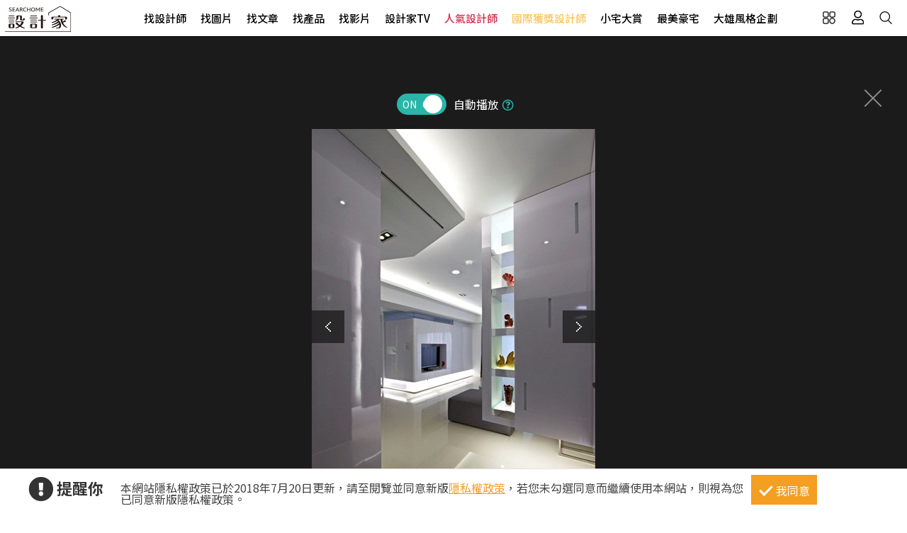

--- FILE ---
content_type: text/html; charset=utf-8
request_url: https://www.searchome.net/photo.aspx?id=147475
body_size: 14874
content:
<!DOCTYPE html><html lang=zh-TW><head><title>32坪老屋(16~30年)＿現代風玄關案例圖片＿瓦悅設計有限公司＿瓦悅_08之2－設計家 Searchome</title><meta charset=utf-8><meta http-equiv=content-language content=zh-tw><meta name=keywords content="瓦悅設計有限公司 32坪,老屋(16~30年),三房,現代風,玄關,系統櫃,櫥櫃,天花板,白色"><meta name=Description content=瓦悅_08之2是32坪老屋(16~30年)現代風玄關，本案屬於老屋改造的案例。由於原屋案的格局規劃不良，並且缺乏收納空間，因此屋主特別希望設計師能夠加強整體...><link rel=manifest href=/manifest.json><link rel=search type=application/opensearchdescription+xml href=/opensearch.xml title="設計家 Searchome"><meta property=og:type content=website><meta property=og:site_name content="設計家 Searchome"><meta property=fb:app_id content=115916068447767><meta property=fb:pages content=179832444277><meta name=copyright content="設計家 Searchome"><meta property=og:title content="32坪老屋(16~30年)＿現代風玄關案例圖片＿瓦悅設計有限公司＿瓦悅_08之2－設計家 Searchome"><meta property=og:description content=瓦悅_08之2是32坪老屋(16~30年)現代風玄關，本案屬於老屋改造的案例。由於原屋案的格局規劃不良，並且缺乏收納空間，因此屋主特別希望設計師能夠加強整體空間的收納機能；而在風格偏好上，屋主酷愛白色，並且鍾情於質感俐落清爽的現代風格家居，因此明亮的現代家居設計與充足實用的收納機能，成為本案改造的兩大重點。就收納機能而言，本案可以說是處處都有令人驚喜的精心安排，例如餐桌的設計隱藏於牆面之中，平常可以收起來作為擺放收藏品的展座，當有客人來訪需要大餐桌用餐時則可拉出使用，機能相當多元；又如玄關的隱藏式鞋櫃裡有著各種尺寸與不同功能的收納規劃，除了能夠擺放鞋子，也可以用來掛傘及收納外套，十分方便。而在整體風格營造上，設計師運用現代美學來營構整體簡約俐落的空間感，搭配明亮的燈光與材質，帶給空間嶄新的面貌。房屋格局：玄關、客廳、餐廳、廚房、書房、主臥、次臥、衛浴。主要建材：白色噴漆。裝修費用：200~299萬。><meta property=og:url content="https://www.searchome.net/photo.aspx?id=147475"><meta property=og:image content=https://searchome-aws.hmgcdn.com:443/article/doctype22/dsg26377/case19979/imgs20190819163524850.jpg><meta name=viewport content="width=device-width, initial-scale=1.0"><link rel=preload href=/css/webbasewithrwdcss26.min.css as=style onload="this.onload=null;this.rel='stylesheet'"><noscript><link rel=stylesheet href=/css/webbasewithrwdcss26.min.css></noscript><link rel=dns-prefetch href=https://fonts.googleapis.com><link rel=preconnect href=https://fonts.googleapis.com crossorigin><link rel=dns-prefetch href=https://fonts.gstatic.com><link rel=preconnect href=https://fonts.gstatic.com crossorigin><link rel=preload as=style href="https://fonts.googleapis.com/css2?family=Noto+Sans+TC:wght@400;500;600;700&amp;family=Noto+Serif+TC:wght@400;500;600;700&amp;display=swap"><link rel=stylesheet href="https://fonts.googleapis.com/css2?family=Noto+Sans+TC:wght@400;500;600;700&amp;family=Noto+Serif+TC:wght@400;500;600;700&amp;display=swap" media=print onload="this.onload=null;this.removeAttribute('media')"><noscript><link rel=stylesheet href=/css/font/google/notosanstc.css></noscript><link rel=preload as=style href=/css/font-awesome/font-awesome.min.css><link rel=stylesheet href=/css/font-awesome/font-awesome.min.css media=print onload="this.onload=null;this.removeAttribute('media')"><noscript><link rel=stylesheet href=/css/font-awesome/font-awesome.min.css></noscript><link href=https://www.googletagmanager.com rel=preconnect crossorigin><link href=/images/searchome2018.ico rel="shortcut icon"><link href=/images/searchome2018.ico rel=icon><link rel=apple-touch-icon href=/images/apple-touch-icon.png><link rel=apple-touch-icon-precomposed href=/images/apple-touch-icon-precomposed.png><meta name=msvalidate.01 content=B907D67DC9A18229CCA2BCAD6E458DE7><meta property=fb:pages content=179832444277><script>(function(w,d,s,l,i){w[l]=w[l]||[];w[l].push({'gtm.start':new Date().getTime(),event:'gtm.js'});var f=d.getElementsByTagName(s)[0],j=d.createElement(s),dl=l!='dataLayer'?'&l='+l:'';j.async=true;j.src='https://www.googletagmanager.com/gtm.js?id='+i+dl;f.parentNode.insertBefore(j,f);})(window,document,'script','dataLayer','GTM-KPQQJ6R');</script><link href="/css/designerintrocss_2022.min.css?t=20260106" rel=stylesheet><link href="/css/view_image_mode.css?t=20260106" rel=stylesheet><script src="/js/head.min.js?v=HiPCMQ7nmQSvfZPJnZlLZn74ON5rhlcYw5_rFAoeQhY" class=NomoveScript></script><link rel=canonical href="https://www.searchome.net/photo.aspx?id=147475"><style>.container #wrapper{width:100%}.SN_rtd{max-width:960px}.privacy{position:fixed;width:100%;bottom:0;z-index:102;display:block;background-color:#fff;height:58px;outline:1px solid #e4e4e4}.privacy p{font-family:"Noto Sans TC","Microsoft JhengHei","微軟正黑體",Verdana,Geneva,sans-serif;line-height:1;font-weight:300;letter-spacing:0}.privacy a{font-family:"Noto Sans TC","Microsoft JhengHei","微軟正黑體",Verdana,Geneva,sans-serif;font-weight:300;letter-spacing:0;text-decoration:none}.privacy span{font-family:"Noto Sans TC","Microsoft JhengHei","微軟正黑體",Verdana,Geneva,sans-serif;font-weight:300;letter-spacing:0;clear:unset;width:auto;display:inline;font-size:16px;color:#fff;margin-left:0;line-height:normal}.privacy_row:after{content:"";display:block;clear:both;height:0;visibility:hidden}.privacy_wrapper{margin:0 auto;max-width:1200px}.privacy_wrapper div{float:left;position:relative}.privacy01 p{color:#333;font-size:22px;font-weight:bold;display:inline-block;margin-right:0}.privacy01 i{font-size:35px;line-height:35px;margin-right:5px}.privacy_icon{vertical-align:text-top}.privacy01{width:10%;margin-top:10px}.privacy02{width:75%}.privacy03{width:15%}.privacy_a{text-decoration:underline!important;color:#f49e22}.privacy_a:hover{color:#555}.privacy02 p{color:#444;font-size:16px;margin:10px;margin-top:18px}.privacy_btn{background-color:#f49e22;color:#fff;padding:10px 10px 8px 35px;box-sizing:border-box;text-align:center;display:block;margin-top:8px;font-size:16px;border:0}.privacy_btn:hover{background-color:#555}.privacy_btn span{position:relative}.privacy_btn i{left:-40%;top:1px;width:7px;height:15px;border:solid #fff;border-width:0 3px 3px 0;transform:rotate(45deg);display:block;position:absolute}@media(max-width:1024px){.privacy_wrapper{max-width:100%}.privacy{height:auto}.privacy01,.privacy02,.privacy03{width:100%}.privacy01{text-align:center}.privacy03{display:block;margin:0 auto .5em auto}.privacy_btn{margin:inherit;width:200px}.privacy02 p{line-height:inherit;text-align:center;margin-top:10px}}@media(max-width:876px){.privacy_btn{width:160px}}</style></head><body id=body oncopy="return addLink()" itemscope itemtype=http://schema.org/WebSite class="IsWeb Is2021Layout Layout2024"><h1 class=seo>32坪老屋(16~30年)＿現代風玄關案例圖片＿瓦悅設計有限公司＿瓦悅_08之2</h1><div class="privacy_row privacy"><div class=privacy_wrapper><div class=privacy01><p><i class="fa fa-exclamation-circle privacy_icon"></i></p><p>提醒你</p></div><div class=privacy02><p>本網站隱私權政策已於2018年7月20日更新，請至閱覽並同意新版<a href=/privacy.aspx target=_blank class=privacy_a>隱私權政策</a>，若您未勾選同意而繼續使用本網站，則視為您已同意新版隱私權政策。</p></div><div class=privacy03><button href=javascript:void(0); onclick=AgreeGDPR() class=privacy_btn> <span><i></i>我同意</span> </button></div></div></div><div class="phone_layout menu_bar"><div class=logo itemscope itemtype=http://schema.org/Organization><a itemprop=name href="https://www.searchome.net/" title="設計家 Searchome – 室內設計社群平台">設計家 Searchome</a></div><div class="hamburger hamburger_close"><a class=nav-toggle href=javascript:void(0) onclick="CollapseMainMenu('OpenMenu');if($('.OpenMenu .search_bar').css('display')=='block'){InitSearchPanel()}"><span></span></a></div><nav><ul><li class=hoverdrop data-content=SubmenuNewforces><a href=/experts.aspx class=menu01 alt="找設計師 Designers">找設計師</a></li><li><a href=/library.aspx class=menu02 alt="找圖片 Library">找圖片</a></li><li class=hoverdrop data-content=SubmenuArticle><a href="/solution.aspx?page=1" class=menu03 alt="找文章 Solution">找文章</a></li><li class=hoverdropGHome><a href=/products.aspx alt="找產品 Products" class=menu05>找產品</a></li><li><a href=/videolist.aspx class=menu06 alt="找影片 Video">找影片</a></li><li class=hoverdrop data-content=SubmenuTV><a href="/tv/" alt=設計家TV>設計家TV</a></li><li><a href=/topdesigners.aspx class="color02 menu08" alt=人氣設計師>人氣設計師</a></li><li><a href=/winningdesigners.aspx class="color01 menu09" alt=國際獲獎設計師>國際獲獎設計師</a></li><li><a href=/smallhome class=menu10 alt=小宅大賞>小宅大賞</a></li><li><a href=/mansionhousetop class=menu11 alt=最美豪宅>最美豪宅</a></li><li><a href=/snuperdesign class=menu11 alt=大雄風格企劃>大雄風格企劃</a></li><li><div class=mobile_join><h2>登入 / 註冊</h2><a class=btn_member href=/account/login.aspx><p>會員登入</p><i class="fa fa-sign-in" aria-hidden=true></i> </a> <a class=btn_customer href=/account/newregist.aspx><p>網友 / 設計師註冊</p><i class="fa fa-pencil-alt" aria-hidden=true></i> </a><div class=btn_register_now><a href="/reaction.aspx?type=8" class=btn_register>如何在設計家刊登作品?</a></div></div></li></ul></nav><div class=bar_function><div class=outside_link data-content=friendly_link><button class=Cursor_Pointer></button></div><div class=joinlink><button title=會員 class=Cursor_Pointer onclick="CollapseMainMenu('OpenMenu_LoginPanel');return false"></button></div><div class=searchlink><button title=搜尋 class=Cursor_Pointer onclick="CollapseMainMenu('OpenMenu_SearchBar');if($('.OpenMenu_SearchBar .search_bar').css('display')=='block'){InitSearchPanel()}return false"></button></div></div></div><div class=join><div class=join_content_box><a href=javascript:void(0) onclick="CollapseMainMenu('OpenMenu_LoginPanel')" class=windows_close></a><h2>登入 / 註冊</h2><a class=btn_member href=/account/login.aspx><p>會員登入</p><i class="fa fa-sign-in" aria-hidden=true></i> </a> <a class=btn_customer href=/account/newregist.aspx><p>網友 / 設計師註冊</p><i class="fa fa-pencil-alt" aria-hidden=true></i> </a><div class=btn_register_now><a href="/reaction.aspx?type=8" class=btn_register>如何在設計家刊登作品?</a></div></div></div><div class=search_bar><div class=type_item_area><form class=search action=/Library method=post><input id=txtBarSearchKeyword name=txtBarSearchKeyword type=search class=SP_text onkeypress="return SP_Keypress(event)"> <button value=Search class=SP_Button onclick="return SP_btnSearch()" title=Search style=display:none>Search</button><div class=function><div class="select divSearchType" tabindex=1><input class=selectopt name=SearchType type=radio id=SearchPanel_opt0 value=0> <label for=SearchPanel_opt0 class=option>找文章</label> <input class=selectopt name=SearchType type=radio id=SearchPanel_opt1 value=1> <label for=SearchPanel_opt1 class=option>找設計師</label> <input class=selectopt name=SearchType type=radio id=SearchPanel_opt2 value=2 checked> <label for=SearchPanel_opt2 class=option>找圖庫</label> <input class=selectopt name=SearchType type=radio id=SearchPanel_opt3 value=3> <label for=SearchPanel_opt3 class=option>找影音</label> <input class=selectopt name=SearchType type=radio id=SearchPanel_opt6 value=6> <label for=SearchPanel_opt6 class=option>找居家用品</label></div><div class="close_button Cursor_Pointer" onclick="CollapseMainMenuMobile('OpenMenu_SearchBar','OpenMenu')"><div class=outer><div class=inner><label>close</label></div></div></div></div><input name=__RequestVerificationToken type=hidden value=CfDJ8Ga82I5CtwNAsqztzy0JDn8gCAn2Y1C0-zgy5Z4WFPOAp-dQgp6lBTM8CrnwfbVGu7l_E_p3ec-Cxp818ftM-p18SI37XKsPhlB8ZbknwtTI_mlgRjSpioGYiaWJjbwh0cdYE_wL5wt6y_1n-HUz1es></form></div><div class=hot_keyword><i>熱門關鍵字／</i></div></div><div id=friendly_link class="friendly_link ddm_outsidelink"><a href="https://www.mysearchome.cn/" target=_blank>簡體版</a> <a href="https://www.tintaward.com/" target=_blank>金邸獎</a> <a href="https://iecosyst.com/" target=_blank>i 室設圈</a></div><div id=SubmenuTV class=drop_down_menu><div class=spot_tv><div class=tv_menu_left><h3>播出時間／</h3><div><span>channel</span><h4>非凡 58 台</h4><p>首播╱每周六22：59　次播╱每周日09：59</p></div><div><span>channel</span><h4>非凡 89 台</h4><p>次播╱每周日19：00</p></div><div><span>channel</span><h4>台視 8 台</h4><p>首播╱每周六09：00　次播╱每周日06：30</p></div></div><div class=tv_menu_mid><div class=hito_media_one><span class=video_time>00:00:20</span><a class=hito_media_one_img href="https://www.searchome.net/video.aspx?id=71972"><img src=https://searchome-aws.hmgcdn.com/article/doctype14/doc71972/imgsys20250813163824868.jpg></a></div></div><div class=tv_menu_right><h3>設計家TV節目資訊／</h3></div></div></div><div id=SubmenuNewforces class="king_designer_dropdown_ad drop_down_menu"><div class=king_designer_dropdown_container><div class=space_kind_nav><ul><li id=li_Newforces78 data-dsgid=61283 data-dsgname="知域設計 X 一己空間制作" data-dsgimg=https://searchome-aws.hmgcdn.com/MemberPhoto/mbr61283.jpg data-docid=82270 data-docimg=https://searchome-aws.hmgcdn.com/article/doctype22/dsg61283/case82270/img_20250704150731071.jpg data-docsummary="知域設計 X 一己空間制作呈現混搭風居家氛圍，將此間25.3坪、三房、單層、新成屋(5年..." onmouseover="ChangeNewforcesSubMenu('0')"><a href="/newforces/index.aspx?idx=78">輕奢新古典<i class="fas fa-chevron-right" aria-hidden=true></i></a></li><li id=li_Newforces73 data-dsgid=53059 data-dsgname=樂沐制作空間設計 data-dsgimg=https://searchome-aws.hmgcdn.com/MemberPhoto/mbr53059_1672303698.jpg data-docid=78237 data-docimg=https://searchome-aws.hmgcdn.com/article/doctype22/dsg53059/case78237/img_20240617200959916.jpg data-docsummary=樂沐制作空間設計以乳膠漆、磁性漆／磁性黑板漆、海島型木地板、石英磚／拋光石英磚、... onmouseover="ChangeNewforcesSubMenu('1')"><a href="/newforces/index.aspx?idx=73">格局動線<i class="fas fa-chevron-right" aria-hidden=true></i></a></li><li id=li_Newforces74 data-dsgid=18502 data-dsgname=橙白室內裝修設計 data-dsgimg=https://searchome-aws.hmgcdn.com/MemberPhoto/mbr18502_1599790729.jpg data-docid=72376 data-docimg=https://searchome-aws.hmgcdn.com/article/doctype22/dsg18502/case72376/img_20230106182600684.jpg data-docsummary=來自橙白室內裝修設計的38坪現代風住宅案，屋主一家人共有2位大人、2位小孩，是一間單... onmouseover="ChangeNewforcesSubMenu('2')"><a href="/newforces/index.aspx?idx=74">收納整頓<i class="fas fa-chevron-right" aria-hidden=true></i></a></li><li id=li_Newforces76 data-dsgid=167957 data-dsgname=沐水空間設計 data-dsgimg=https://searchome-aws.hmgcdn.com/MemberPhoto/mbr167957_1635928598.jpg data-docid=82011 data-docimg=https://searchome-aws.hmgcdn.com/article/doctype22/dsg167957/case82011/img_20250611154339186.jpg data-docsummary=本案為沐水空間設計的168坪現代奢華風毛胚屋設計作品，格局為雙拼戶六房的居住空間。... onmouseover="ChangeNewforcesSubMenu('3')"><a href="/newforces/index.aspx?idx=76">透天設計<i class="fas fa-chevron-right" aria-hidden=true></i></a></li><li id=li_Newforces109 data-dsgid=61680 data-dsgname=瀚美室內設計 data-dsgimg=https://searchome-aws.hmgcdn.com/MemberPhoto/mbr61680_1645769113.png data-docid=72859 data-docimg=https://searchome-aws.hmgcdn.com/article/doctype22/dsg61680/case72859/img_20230220150020272.jpg data-docsummary=瀚美室內設計以磁磚、木地板、鐵件、系統櫃、木作、油漆、玻璃的搭配應用，呈現美式風... onmouseover="ChangeNewforcesSubMenu('4')"><a href="/newforces/index.aspx?idx=109">美式訂製宅<i class="fas fa-chevron-right" aria-hidden=true></i></a></li></ul></div><div class=topic_designer><img src=""><a href=#>&nbsp;</a></div><div class=topic_project><a href=#><div class=topic_project_img><img src=""></div><p>&nbsp;</p></a></div></div></div><div id=SubmenuArticle class=drop_down_menu><div class=drop_down_menu_box><div class=sub_menu_left><div class=table><div class=tr><div class=th>設計師撇步</div><div class=td><a href="/solution.aspx?type=4">私房秘技</a></div><div class=td><a href="/solution.aspx?type=20">設計深度報導</a></div><div class=td><a href="/solution.aspx?type=34">空間報導</a></div><div class=td><a href="/solution.aspx?type=40">電視專訪</a></div><div class=td><a href="/solution.aspx?type=38">居家漫畫</a></div><div class=td><a href="/solution.aspx?type=39">裝潢小跟班</a></div><div class=td><a href="/solution.aspx?type=42">綜合報導</a></div><div class=td><a href="/solution.aspx?type=43">得獎報導</a></div><div class=td><a href="/solution.aspx?type=36">雜誌專訪</a></div></div><div class=tr><div class=th>居家新聞</div><div class=td><a href="/solution.aspx?type=32">國際潮流</a></div><div class=td><a href="/solution.aspx?type=1">最新聞</a></div><div class=td><a href="/solution.aspx?type=3">特賣會</a></div><div class=td><a href="/solution.aspx?type=35">媒體中心</a></div><div class=td><a href="/solution.aspx?type=37">keyee有質生活</a></div><div class=td><a href="/solution.aspx?type=44">蛙家</a></div></div><div class=tr><div class=th>聰明購物</div><div class=td><a href="/solution.aspx?type=27">買家電</a></div><div class=td><a href="/solution.aspx?type=8">買家具</a></div><div class=td><a href="/solution.aspx?type=9">買廚衛</a></div><div class=td><a href="/solution.aspx?type=10">買建材</a></div><div class=td><a href="/solution.aspx?type=7">買好物</a></div></div><div class=tr><div class=th>生活達人</div><div class=td><a href="/solution.aspx?type=12">收納</a></div><div class=td><a href="/solution.aspx?type=11">清潔</a></div><div class=td><a href="/solution.aspx?type=28">風水</a></div><div class=td><a href="/solution.aspx?type=2">居家用品</a></div><div class=td><a href="/solution.aspx?type=29">美食</a></div><div class=td><a href="/solution.aspx?type=21">佈置</a></div><div class=td><a href="/solution.aspx?type=30">居家修繕</a></div><div class=td><a href="/solution.aspx?type=31">居家理財</a></div><div class=td><a href="/solution.aspx?type=33">風格人物</a></div></div></div></div><div class=sub_menu_right><div><a href="/article.aspx?id=84271"><div class=ad_photo><img src=https://searchome-aws.hmgcdn.com/article/doctype34/doc84271/imgsys20260116153405692_tb1200.jpg></div><h3>熱門文章／</h3><p>為懂生活的人而生，一座融合酒窖、音樂、VILLA 套房、頂級溫泉衛浴的夢想別墅，將退休生活提前實現</p></a></div></div></div></div><div class=products_sub><div class=products_sub_box><div><ul><li class=products_catalog><h3><a class=products_catalog_a href="/search.aspx?whr=家具類&amp;idx=6" onmouseover="ChangeGHomeSubMenu('a')">家具類</a></h3><div class="products_sub_menu divPart products_sub_menu_a"><div class=products_sub_menu_box><div class=products_sub_menu_left><div class=table><div class=tr><div class=th>椅‧凳</div><div class=td><a href="/search.aspx?whr=家具類&amp;idx=6" onmouseover="ChangeGHomeSubMenuRight('aa01')">單椅‧扶手椅</a></div><div class=td><a href="/search.aspx?whr=家具類&amp;idx=6" onmouseover="ChangeGHomeSubMenuRight('aa04')">凳</a></div><div class=td><a href="/search.aspx?whr=家具類&amp;idx=6" onmouseover="ChangeGHomeSubMenuRight('aa06')">搖椅</a></div></div><div class=tr><div class=th>桌</div><div class=td><a href="/search.aspx?whr=家具類&amp;idx=6" onmouseover="ChangeGHomeSubMenuRight('ab01')">餐桌</a></div><div class=td><a href="/search.aspx?whr=家具類&amp;idx=6" onmouseover="ChangeGHomeSubMenuRight('ab02')">書桌</a></div><div class=td><a href="/search.aspx?whr=家具類&amp;idx=6" onmouseover="ChangeGHomeSubMenuRight('ab03')">化妝台</a></div><div class=td><a href="/search.aspx?whr=家具類&amp;idx=6" onmouseover="ChangeGHomeSubMenuRight('ab04')">茶几‧邊桌</a></div></div><div class=tr><div class=th>沙發</div><div class=td><a href="/search.aspx?whr=家具類&amp;idx=6" onmouseover="ChangeGHomeSubMenuRight('ac01')">L型沙發</a></div><div class=td><a href="/search.aspx?whr=家具類&amp;idx=6" onmouseover="ChangeGHomeSubMenuRight('ac02')">雙人．三人沙發</a></div><div class=td><a href="/search.aspx?whr=家具類&amp;idx=6" onmouseover="ChangeGHomeSubMenuRight('ac03')">單人沙發</a></div><div class=td><a href="/search.aspx?whr=家具類&amp;idx=6" onmouseover="ChangeGHomeSubMenuRight('ac04')">組合沙發</a></div><div class=td><a href="/search.aspx?whr=家具類&amp;idx=6" onmouseover="ChangeGHomeSubMenuRight('ac05')">貴妃椅‧腳椅</a></div><div class=td><a href="/search.aspx?whr=家具類&amp;idx=6" onmouseover="ChangeGHomeSubMenuRight('ac06')">沙發床</a></div></div><div class=tr><div class=th>櫃</div><div class=td><a href="/search.aspx?whr=家具類&amp;idx=6" onmouseover="ChangeGHomeSubMenuRight('ad01')">玄關櫃</a></div><div class=td><a href="/search.aspx?whr=家具類&amp;idx=6" onmouseover="ChangeGHomeSubMenuRight('ad03')">衣櫃</a></div><div class=td><a href="/search.aspx?whr=家具類&amp;idx=6" onmouseover="ChangeGHomeSubMenuRight('ad04')">收納櫃</a></div><div class=td><a href="/search.aspx?whr=家具類&amp;idx=6" onmouseover="ChangeGHomeSubMenuRight('ad05')">電視櫃</a></div><div class=td><a href="/search.aspx?whr=家具類&amp;idx=6" onmouseover="ChangeGHomeSubMenuRight('ad06')">書櫃</a></div><div class=td><a href="/search.aspx?whr=家具類&amp;idx=6" onmouseover="ChangeGHomeSubMenuRight('ad07')">系統櫃</a></div><div class=td><a href="/search.aspx?whr=家具類&amp;idx=6" onmouseover="ChangeGHomeSubMenuRight('ad08')">餐櫃</a></div><div class=td><a href="/search.aspx?whr=家具類&amp;idx=6" onmouseover="ChangeGHomeSubMenuRight('ad09')">床頭櫃</a></div></div><div class=tr><div class=th>床具‧床墊</div><div class=td><a href="/search.aspx?whr=家具類&amp;idx=6" onmouseover="ChangeGHomeSubMenuRight('ae01')">單人床</a></div><div class=td><a href="/search.aspx?whr=家具類&amp;idx=6" onmouseover="ChangeGHomeSubMenuRight('ae02')">雙人床</a></div><div class=td><a href="/search.aspx?whr=家具類&amp;idx=6" onmouseover="ChangeGHomeSubMenuRight('ae03')">摺疊床</a></div><div class=td><a href="/search.aspx?whr=家具類&amp;idx=6" onmouseover="ChangeGHomeSubMenuRight('ae05')">床墊</a></div><div class=td><a href="/search.aspx?whr=家具類&amp;idx=6" onmouseover="ChangeGHomeSubMenuRight('ae07')">床架</a></div></div><div class=tr><div class=th>兒童家具</div><div class=td><a href="/search.aspx?whr=家具類&amp;idx=6" onmouseover="ChangeGHomeSubMenuRight('af03')">兒童櫃</a></div></div><div class=tr><div class=th>客製化家具</div><div class=td><a href="/search.aspx?whr=家具類&amp;idx=6" onmouseover="ChangeGHomeSubMenuRight('ah01')">客廳類家具</a></div><div class=td><a href="/search.aspx?whr=家具類&amp;idx=6" onmouseover="ChangeGHomeSubMenuRight('ah02')">臥室類家具</a></div><div class=td><a href="/search.aspx?whr=家具類&amp;idx=6" onmouseover="ChangeGHomeSubMenuRight('ah03')">書房類家具</a></div><div class=td><a href="/search.aspx?whr=家具類&amp;idx=6" onmouseover="ChangeGHomeSubMenuRight('ah04')">餐廳類家具</a></div><div class=td><a href="/search.aspx?whr=家具類&amp;idx=6" onmouseover="ChangeGHomeSubMenuRight('ah05')">其他類家具</a></div></div><div class=tr><div class=th>系統家具</div><div class=td><a href="/search.aspx?whr=家具類&amp;idx=6" onmouseover="ChangeGHomeSubMenuRight('ai01')">系統書櫃</a></div><div class=td><a href="/search.aspx?whr=家具類&amp;idx=6" onmouseover="ChangeGHomeSubMenuRight('ai02')">系統廚櫃</a></div><div class=td><a href="/search.aspx?whr=家具類&amp;idx=6" onmouseover="ChangeGHomeSubMenuRight('ai03')">系統收納(衣)櫃</a></div><div class=td><a href="/search.aspx?whr=家具類&amp;idx=6" onmouseover="ChangeGHomeSubMenuRight('ai04')">其他</a></div></div></div></div><div class="products_sub_menu_right products_sub_menu_right_a"></div></div><div class=arrowed><a href=javascript:SwapSubmenuProducts()><div class="arrow-down arrow"></div></a></div></div></li><li class=products_catalog><h3><a class=products_catalog_b href="/search.aspx?whr=家電類&amp;idx=6" onmouseover="ChangeGHomeSubMenu('b')">家電類</a></h3><div class="products_sub_menu divPart products_sub_menu_b"><div class=products_sub_menu_box><div class=products_sub_menu_left><div class=table><div class=tr><div class=th>大型家電</div><div class=td><a href="/search.aspx?whr=家電類&amp;idx=6" onmouseover="ChangeGHomeSubMenuRight('ba02')">電冰箱</a></div></div><div class=tr><div class=th>生活家電</div><div class=td><a href="/search.aspx?whr=家電類&amp;idx=6" onmouseover="ChangeGHomeSubMenuRight('bb01')">清潔家電</a></div><div class=td><a href="/search.aspx?whr=家電類&amp;idx=6" onmouseover="ChangeGHomeSubMenuRight('bb04')">按摩家電</a></div><div class=td><a href="/search.aspx?whr=家電類&amp;idx=6" onmouseover="ChangeGHomeSubMenuRight('bb05')">健身器材</a></div></div><div class=tr><div class=th>廚房家電</div><div class=td><a href="/search.aspx?whr=家電類&amp;idx=6" onmouseover="ChangeGHomeSubMenuRight('bc01')">果汁生機調理</a></div><div class=td><a href="/search.aspx?whr=家電類&amp;idx=6" onmouseover="ChangeGHomeSubMenuRight('bc03')">烤箱‧微波爐</a></div><div class=td><a href="/search.aspx?whr=家電類&amp;idx=6" onmouseover="ChangeGHomeSubMenuRight('bc04')">烘焙料理電器</a></div><div class=td><a href="/search.aspx?whr=家電類&amp;idx=6" onmouseover="ChangeGHomeSubMenuRight('bc05')">淨水飲水設備</a></div><div class=td><a href="/search.aspx?whr=家電類&amp;idx=6" onmouseover="ChangeGHomeSubMenuRight('bc06')">咖啡‧飲料機</a></div><div class=td><a href="/search.aspx?whr=家電類&amp;idx=6" onmouseover="ChangeGHomeSubMenuRight('bc07')">酒冰箱</a></div><div class=td><a href="/search.aspx?whr=家電類&amp;idx=6" onmouseover="ChangeGHomeSubMenuRight('bc08')">電熱水瓶</a></div></div><div class=tr><div class=th>季節家電</div><div class=td><a href="/search.aspx?whr=家電類&amp;idx=6" onmouseover="ChangeGHomeSubMenuRight('bd01')">風扇</a></div><div class=td><a href="/search.aspx?whr=家電類&amp;idx=6" onmouseover="ChangeGHomeSubMenuRight('bd03')">除濕機</a></div><div class=td><a href="/search.aspx?whr=家電類&amp;idx=6" onmouseover="ChangeGHomeSubMenuRight('bd04')">清淨機</a></div><div class=td><a href="/search.aspx?whr=家電類&amp;idx=6" onmouseover="ChangeGHomeSubMenuRight('bd05')">電暖器</a></div></div><div class=tr><div class=th>影音電器</div><div class=td><a href="/search.aspx?whr=家電類&amp;idx=6" onmouseover="ChangeGHomeSubMenuRight('be05')">播放器</a></div></div></div></div><div class="products_sub_menu_right products_sub_menu_right_b"></div></div><div class=arrowed><a href=javascript:SwapSubmenuProducts()><div class="arrow-down arrow"></div></a></div></div></li><li class=products_catalog><h3><a class=products_catalog_c href="/search.aspx?whr=廚衛．照明設備&amp;idx=6" onmouseover="ChangeGHomeSubMenu('c')">廚衛．照明設備</a></h3><div class="products_sub_menu divPart products_sub_menu_c"><div class=products_sub_menu_box><div class=products_sub_menu_left><div class=table><div class=tr><div class=th>廚房設備</div><div class=td><a href="/search.aspx?whr=廚衛．照明設備&amp;idx=6" onmouseover="ChangeGHomeSubMenuRight('ca01')">排油煙機</a></div><div class=td><a href="/search.aspx?whr=廚衛．照明設備&amp;idx=6" onmouseover="ChangeGHomeSubMenuRight('ca02')">瓦斯爐</a></div><div class=td><a href="/search.aspx?whr=廚衛．照明設備&amp;idx=6" onmouseover="ChangeGHomeSubMenuRight('ca03')">水槽</a></div><div class=td><a href="/search.aspx?whr=廚衛．照明設備&amp;idx=6" onmouseover="ChangeGHomeSubMenuRight('ca04')">爐具</a></div><div class=td><a href="/search.aspx?whr=廚衛．照明設備&amp;idx=6" onmouseover="ChangeGHomeSubMenuRight('ca05')">廚房檯面</a></div><div class=td><a href="/search.aspx?whr=廚衛．照明設備&amp;idx=6" onmouseover="ChangeGHomeSubMenuRight('ca06')">櫥櫃</a></div><div class=td><a href="/search.aspx?whr=廚衛．照明設備&amp;idx=6" onmouseover="ChangeGHomeSubMenuRight('ca07')">廚房門板</a></div><div class=td><a href="/search.aspx?whr=廚衛．照明設備&amp;idx=6" onmouseover="ChangeGHomeSubMenuRight('ca08')">廚具</a></div></div><div class=tr><div class=th>衛浴設備</div><div class=td><a href="/search.aspx?whr=廚衛．照明設備&amp;idx=6" onmouseover="ChangeGHomeSubMenuRight('cb01')">水龍頭</a></div><div class=td><a href="/search.aspx?whr=廚衛．照明設備&amp;idx=6" onmouseover="ChangeGHomeSubMenuRight('cb10')">暖風機</a></div><div class=td><a href="/search.aspx?whr=廚衛．照明設備&amp;idx=6" onmouseover="ChangeGHomeSubMenuRight('cb11')">換氣扇</a></div><div class=td><a href="/search.aspx?whr=廚衛．照明設備&amp;idx=6" onmouseover="ChangeGHomeSubMenuRight('cb02')">淋浴設備</a></div><div class=td><a href="/search.aspx?whr=廚衛．照明設備&amp;idx=6" onmouseover="ChangeGHomeSubMenuRight('cb03')">面盆‧洗手台</a></div><div class=td><a href="/search.aspx?whr=廚衛．照明設備&amp;idx=6" onmouseover="ChangeGHomeSubMenuRight('cb04')">馬桶</a></div><div class=td><a href="/search.aspx?whr=廚衛．照明設備&amp;idx=6" onmouseover="ChangeGHomeSubMenuRight('cb05')">浴缸</a></div><div class=td><a href="/search.aspx?whr=廚衛．照明設備&amp;idx=6" onmouseover="ChangeGHomeSubMenuRight('cb06')">浴櫃</a></div><div class=td><a href="/search.aspx?whr=廚衛．照明設備&amp;idx=6" onmouseover="ChangeGHomeSubMenuRight('cb07')">淋浴拉門</a></div><div class=td><a href="/search.aspx?whr=廚衛．照明設備&amp;idx=6" onmouseover="ChangeGHomeSubMenuRight('cb08')">蒸烤箱</a></div><div class=td><a href="/search.aspx?whr=廚衛．照明設備&amp;idx=6" onmouseover="ChangeGHomeSubMenuRight('cb09')">衛浴五金配件</a></div></div><div class=tr><div class=th>照明設備</div><div class=td><a href="/search.aspx?whr=廚衛．照明設備&amp;idx=6" onmouseover="ChangeGHomeSubMenuRight('cc01')">燈管</a></div><div class=td><a href="/search.aspx?whr=廚衛．照明設備&amp;idx=6" onmouseover="ChangeGHomeSubMenuRight('cc02')">燈泡</a></div><div class=td><a href="/search.aspx?whr=廚衛．照明設備&amp;idx=6" onmouseover="ChangeGHomeSubMenuRight('cc03')">吊燈</a></div><div class=td><a href="/search.aspx?whr=廚衛．照明設備&amp;idx=6" onmouseover="ChangeGHomeSubMenuRight('cc04')">桌燈</a></div><div class=td><a href="/search.aspx?whr=廚衛．照明設備&amp;idx=6" onmouseover="ChangeGHomeSubMenuRight('cc05')">立燈</a></div><div class=td><a href="/search.aspx?whr=廚衛．照明設備&amp;idx=6" onmouseover="ChangeGHomeSubMenuRight('cc06')">吸頂燈</a></div><div class=td><a href="/search.aspx?whr=廚衛．照明設備&amp;idx=6" onmouseover="ChangeGHomeSubMenuRight('cc07')">壁燈</a></div></div></div></div><div class="products_sub_menu_right products_sub_menu_right_c"></div></div><div class=arrowed><a href=javascript:SwapSubmenuProducts()><div class="arrow-down arrow"></div></a></div></div></li><li class=products_catalog><h3><a class=products_catalog_d href="/search.aspx?whr=建材類&amp;idx=6" onmouseover="ChangeGHomeSubMenu('d')">建材類</a></h3><div class="products_sub_menu divPart products_sub_menu_d"><div class=products_sub_menu_box><div class=products_sub_menu_left><div class=table><div class=tr><div class=th>磁磚</div><div class=td><a href="/search.aspx?whr=建材類&amp;idx=6" onmouseover="ChangeGHomeSubMenuRight('da01')">拋光石英磚</a></div><div class=td><a href="/search.aspx?whr=建材類&amp;idx=6" onmouseover="ChangeGHomeSubMenuRight('da10')">外牆磚</a></div><div class=td><a href="/search.aspx?whr=建材類&amp;idx=6" onmouseover="ChangeGHomeSubMenuRight('da11')">地壁磚</a></div><div class=td><a href="/search.aspx?whr=建材類&amp;idx=6" onmouseover="ChangeGHomeSubMenuRight('da12')">全釉拋</a></div><div class=td><a href="/search.aspx?whr=建材類&amp;idx=6" onmouseover="ChangeGHomeSubMenuRight('da04')">木紋磚</a></div><div class=td><a href="/search.aspx?whr=建材類&amp;idx=6" onmouseover="ChangeGHomeSubMenuRight('da08')">特殊磚</a></div><div class=td><a href="/search.aspx?whr=建材類&amp;idx=6" onmouseover="ChangeGHomeSubMenuRight('da09')">石板磚</a></div></div><div class=tr><div class=th>收邊材‧保養劑</div><div class=td><a href="/search.aspx?whr=建材類&amp;idx=6" onmouseover="ChangeGHomeSubMenuRight('dj02')">防霉矽利康</a></div><div class=td><a href="/search.aspx?whr=建材類&amp;idx=6" onmouseover="ChangeGHomeSubMenuRight('dj08')">接著劑</a></div></div><div class=tr><div class=th>系統板材</div><div class=td><a href="/search.aspx?whr=建材類&amp;idx=6" onmouseover="ChangeGHomeSubMenuRight('dk01')">化粧粒片板‧塑合板</a></div></div><div class=tr><div class=th>水電材料</div><div class=td><a href="/search.aspx?whr=建材類&amp;idx=6" onmouseover="ChangeGHomeSubMenuRight('dl01')">插座、開關</a></div></div><div class=tr><div class=th>吸隔音相關</div><div class=td><a href="/search.aspx?whr=建材類&amp;idx=6" onmouseover="ChangeGHomeSubMenuRight('dn01')">吸隔音產品</a></div></div><div class=tr><div class=th>生態綠建材</div><div class=td><a href="/search.aspx?whr=建材類&amp;idx=6" onmouseover="ChangeGHomeSubMenuRight('do01')">耐燃木絲水泥板</a></div></div><div class=tr><div class=th>外牆拉皮類</div><div class=td><a href="/search.aspx?whr=建材類&amp;idx=6" onmouseover="ChangeGHomeSubMenuRight('dp01')">塗料</a></div><div class=td><a href="/search.aspx?whr=建材類&amp;idx=6" onmouseover="ChangeGHomeSubMenuRight('dp02')">仿石材</a></div></div><div class=tr><div class=th>石材</div><div class=td><a href="/search.aspx?whr=建材類&amp;idx=6" onmouseover="ChangeGHomeSubMenuRight('db03')">石英石</a></div><div class=td><a href="/search.aspx?whr=建材類&amp;idx=6" onmouseover="ChangeGHomeSubMenuRight('db04')">大理石</a></div><div class=td><a href="/search.aspx?whr=建材類&amp;idx=6" onmouseover="ChangeGHomeSubMenuRight('db05')">花崗石</a></div></div><div class=tr><div class=th>壁布‧壁紙</div><div class=td><a href="/search.aspx?whr=建材類&amp;idx=6" onmouseover="ChangeGHomeSubMenuRight('dd02')">壁紙</a></div></div><div class=tr><div class=th>天花壁板材</div><div class=td><a href="/search.aspx?whr=建材類&amp;idx=6" onmouseover="ChangeGHomeSubMenuRight('de10')">美耐板</a></div><div class=td><a href="/search.aspx?whr=建材類&amp;idx=6" onmouseover="ChangeGHomeSubMenuRight('de11')">木質板材</a></div></div><div class=tr><div class=th>地板材</div><div class=td><a href="/search.aspx?whr=建材類&amp;idx=6" onmouseover="ChangeGHomeSubMenuRight('df01')">超耐磨木地板</a></div><div class=td><a href="/search.aspx?whr=建材類&amp;idx=6" onmouseover="ChangeGHomeSubMenuRight('df10')">軟木地板</a></div><div class=td><a href="/search.aspx?whr=建材類&amp;idx=6" onmouseover="ChangeGHomeSubMenuRight('df12')">複合實木地板</a></div><div class=td><a href="/search.aspx?whr=建材類&amp;idx=6" onmouseover="ChangeGHomeSubMenuRight('df02')">海島型木地板</a></div><div class=td><a href="/search.aspx?whr=建材類&amp;idx=6" onmouseover="ChangeGHomeSubMenuRight('df03')">實木地板</a></div><div class=td><a href="/search.aspx?whr=建材類&amp;idx=6" onmouseover="ChangeGHomeSubMenuRight('df04')">塑合木地板</a></div><div class=td><a href="/search.aspx?whr=建材類&amp;idx=6" onmouseover="ChangeGHomeSubMenuRight('df05')">PVC地板</a></div></div><div class=tr><div class=th>門‧窗</div><div class=td><a href="/search.aspx?whr=建材類&amp;idx=6" onmouseover="ChangeGHomeSubMenuRight('dg04')">百葉窗</a></div><div class=td><a href="/search.aspx?whr=建材類&amp;idx=6" onmouseover="ChangeGHomeSubMenuRight('dg07')">氣密窗</a></div></div><div class=tr><div class=th>塗料</div><div class=td><a href="/search.aspx?whr=建材類&amp;idx=6" onmouseover="ChangeGHomeSubMenuRight('di02')">珪藻土</a></div><div class=td><a href="/search.aspx?whr=建材類&amp;idx=6" onmouseover="ChangeGHomeSubMenuRight('di03')">乳膠漆</a></div><div class=td><a href="/search.aspx?whr=建材類&amp;idx=6" onmouseover="ChangeGHomeSubMenuRight('di04')">天然塗料</a></div><div class=td><a href="/search.aspx?whr=建材類&amp;idx=6" onmouseover="ChangeGHomeSubMenuRight('di05')">特殊裝飾塗料</a></div></div></div></div><div class="products_sub_menu_right products_sub_menu_right_d"></div></div><div class=arrowed><a href=javascript:SwapSubmenuProducts()><div class="arrow-down arrow"></div></a></div></div></li><li class=products_catalog><h3><a class=products_catalog_e href="/search.aspx?whr=家飾類&amp;idx=6" onmouseover="ChangeGHomeSubMenu('e')">家飾類</a></h3><div class="products_sub_menu divPart products_sub_menu_e"><div class=products_sub_menu_box><div class=products_sub_menu_left><div class=table><div class=tr><div class=th>窗簾‧窗紗</div><div class=td><a href="/search.aspx?whr=家飾類&amp;idx=6" onmouseover="ChangeGHomeSubMenuRight('ea02')">落地簾</a></div><div class=td><a href="/search.aspx?whr=家飾類&amp;idx=6" onmouseover="ChangeGHomeSubMenuRight('ea03')">風琴簾</a></div><div class=td><a href="/search.aspx?whr=家飾類&amp;idx=6" onmouseover="ChangeGHomeSubMenuRight('ea05')">百葉簾</a></div><div class=td><a href="/search.aspx?whr=家飾類&amp;idx=6" onmouseover="ChangeGHomeSubMenuRight('ea07')">家飾布</a></div></div><div class=tr><div class=th>地毯‧地墊</div><div class=td><a href="/search.aspx?whr=家飾類&amp;idx=6" onmouseover="ChangeGHomeSubMenuRight('eb02')">地毯（塊毯）</a></div><div class=td><a href="/search.aspx?whr=家飾類&amp;idx=6" onmouseover="ChangeGHomeSubMenuRight('eb03')">地墊</a></div></div><div class=tr><div class=th>床包‧枕被</div><div class=td><a href="/search.aspx?whr=家飾類&amp;idx=6" onmouseover="ChangeGHomeSubMenuRight('ec04')">床組‧枕被</a></div></div><div class=tr><div class=th>壁貼‧裝飾藝品</div><div class=td><a href="/search.aspx?whr=家飾類&amp;idx=6" onmouseover="ChangeGHomeSubMenuRight('ed06')">時鐘</a></div><div class=td><a href="/search.aspx?whr=家飾類&amp;idx=6" onmouseover="ChangeGHomeSubMenuRight('ed01')">壁貼</a></div></div><div class=tr><div class=th>Hunter Douglas 窗簾</div><div class=td><a href="/search.aspx?whr=家飾類&amp;idx=6" onmouseover="ChangeGHomeSubMenuRight('ee01')">HunterDouglas風琴簾</a></div><div class=td><a href="/search.aspx?whr=家飾類&amp;idx=6" onmouseover="ChangeGHomeSubMenuRight('ee02')">HunterDouglas絲柔百葉</a></div><div class=td><a href="/search.aspx?whr=家飾類&amp;idx=6" onmouseover="ChangeGHomeSubMenuRight('ee03')">HunterDouglas鋁百葉</a></div></div></div></div><div class="products_sub_menu_right products_sub_menu_right_e"></div></div><div class=arrowed><a href=javascript:SwapSubmenuProducts()><div class="arrow-down arrow"></div></a></div></div></li><li class=products_catalog><h3><a class=products_catalog_f href="/search.aspx?whr=居家雜貨&amp;idx=6" onmouseover="ChangeGHomeSubMenu('f')">居家雜貨</a></h3><div class="products_sub_menu divPart products_sub_menu_f"><div class=products_sub_menu_box><div class=products_sub_menu_left><div class=table><div class=tr><div class=th>餐廚用具</div><div class=td><a href="/search.aspx?whr=居家雜貨&amp;idx=6" onmouseover="ChangeGHomeSubMenuRight('fa05')">杯壺‧保溫杯</a></div><div class=td><a href="/search.aspx?whr=居家雜貨&amp;idx=6" onmouseover="ChangeGHomeSubMenuRight('fa06')">料理用具</a></div></div><div class=tr><div class=th>收納道具</div><div class=td><a href="/search.aspx?whr=居家雜貨&amp;idx=6" onmouseover="ChangeGHomeSubMenuRight('fb02')">各類收納容器</a></div></div><div class=tr><div class=th>生活雜貨</div><div class=td><a href="/search.aspx?whr=居家雜貨&amp;idx=6" onmouseover="ChangeGHomeSubMenuRight('fc01')">設計小物</a></div><div class=td><a href="/search.aspx?whr=居家雜貨&amp;idx=6" onmouseover="ChangeGHomeSubMenuRight('fc04')">居家用品</a></div></div><div class=tr><div class=th>清潔幫手</div><div class=td><a href="/search.aspx?whr=居家雜貨&amp;idx=6" onmouseover="ChangeGHomeSubMenuRight('fd01')">打掃用具</a></div></div></div></div><div class="products_sub_menu_right products_sub_menu_right_f"></div></div><div class=arrowed><a href=javascript:SwapSubmenuProducts()><div class="arrow-down arrow"></div></a></div></div></li></ul></div></div></div><div class="container content"><div id=wrapper><div class=sidebar><div class=quickmenu_match_designer><a href=javascript: onclick=toggleMatchDesigner()> <i class="sh_icon shi-comment"></i> <span class=new>NEW</span> <span class=vertical>配對快易通</span> </a></div><div id=divContactDesigner class=request_form><a href=javascript: onclick=toggleMatchDesigner() class=btn_request_form_close><i class="fa shi-times"></i></a><h2>配對快易通 2.0<br>你的命定設計師就在這！</h2><p>3分鐘找到理想設計師<br>智能配對神助攻 》風格測試<br>預算初估一把抓</p><div class=form><div class="block area"><div class=dropdown><select id=selArea name=selArea><option selected value="">地區</option><option value=101>基隆</option><option value=102>台北</option><option value=103>新北</option><option value=104>桃園</option><option value=105>新竹</option><option value=106>宜蘭</option><option value=201>苗栗</option><option value=202>台中</option><option value=203>彰化</option><option value=204>南投</option><option value=205>雲林</option><option value=301>嘉義</option><option value=302>台南</option><option value=303>高雄</option><option value=304>屏東</option><option value=401>台東</option><option value=402>花蓮</option><option value=901>金門</option><option value=902>馬祖</option><option value=903>澎湖</option><option value=1000>中國</option><option value=1101>海外</option></select></div><input type=number id=pingNumber name=pingNumber maxlength=4 placeholder=輸入坪數></div><div class=block><div class=dropdown><select id=selStyle name=selStyle><option selected value="">希望風格</option><option value=10>北歐風</option><option value=1>現代風</option><option value=11>新古典</option><option value=7>美式風</option><option value=4>鄉村風</option><option value=2>混搭風</option><option value=8>奢華風</option><option value=9>人文禪風</option><option value=12>簡約風</option><option value=17>工業風</option><option value=18>新中式風</option><option value=19>日式無印風</option><option value=20>侘寂風</option><option value=999>我不知道選什麼風格?</option></select></div></div><div class=block><div class=dropdown><select id=selHouseStatus name=selHouseStatus><option selected value="">屋況</option><option value=0>新屋裝修</option><option value=1>老屋翻新</option></select></div></div><a class=btn_green href=javascript:void(0) onclick=goDesigners_Matching()><span>免費媒合</span></a></div></div><div class=quickmenu><a href="https://www.facebook.com/searchome.net/" target=_blank><i class="sh_icon shi-facebook-f"></i></a> <a href=https://www.youtube.com/user/searchomeTV target=_blank><i class="sh_icon shi-youtube"></i></a> <a href=javascript: onclick="BookMark();return false"><i class="fas fa-heart"></i></a><div style=display:none><ul id=media_group class=media_group><li id=div_notlogin class=media_bookmark onclick="NotLogin();return false"><a id=lnkNotLogin class=btnBookmark title=收藏></a><div id=aCollectNumberNotLogin class=bookmark_number>0</div></li></ul></div><a href=javascript: onclick=gotoTop()><i class="sh_icon shi-arrow-up"></i></a></div></div><div class=view_project_slideshow_mode><a id=aClose class=close href="/designercase.aspx?case=19979"></a><div class=project_caption></div><div class="toggle AutoPlayToggle"><label class=switchBtn onclick=AutoplayToggle()> <input type=checkbox checked> <span class="slider round"><i>ON</i><i>OFF</i></span> </label> <em>自動播放</em><a href=javascript: onclick="$('.AutoplayTip').toggle()"><i class="far fa-question-circle"></i></a><p class=AutoplayTip>每5秒自動播放下一張</p></div><div class=project_img_slideshow_box><div class=project_img_slideshow_info><ul id=model_inner_img><li><div><img id=photoAttachment src=https://searchome-aws.hmgcdn.com:443/article/doctype22/dsg26377/case19979/imgs20190819163524850.jpg alt=32坪老屋(16~30年)＿現代風玄關案例圖片＿瓦悅設計有限公司＿瓦悅_08之2> <a id=aPrev class=btn_arrow_pre href="/photo.aspx?id=147473"></a> <a id=aNext class=btn_arrow_next href="/photo.aspx?id=147476"></a></div><span id=pageNumber>2 of 30</span> <a target=_blank href="/search.aspx?whr=%e7%8e%84%e9%97%9c&amp;idx=2" class=tag>#玄關</a> <a target=_blank href="/search.aspx?whr=%e7%b3%bb%e7%b5%b1%e6%ab%83&amp;idx=2" class=tag>#系統櫃</a> <a target=_blank href="/search.aspx?whr=%e6%ab%a5%e6%ab%83&amp;idx=2" class=tag>#櫥櫃</a> <a target=_blank href="/search.aspx?whr=%e5%a4%a9%e8%8a%b1%e6%9d%bf&amp;idx=2" class=tag>#天花板</a> <a target=_blank href="/search.aspx?whr=%e7%99%bd%e8%89%b2&amp;idx=2" class=tag>#白色</a></li></ul></div></div><div id=photoInfoBlock class=project_caption_info><div class=project_caption_box><a id=aTitle class=aTitle href="/designercase.aspx?case=19979"><span id=photoTitle class=photoTitle>瓦悅_08</span></a><div style=text-align:center><div class=kv_maindiv></div></div><h4 id=photoInfo class=photoInfo>32坪 ‧ 老屋(16~30年) ‧ 單層 ‧ 三房 ‧ 現代風</h4></div></div><div class="social_media_photo clearfix"><div class="photoSocial social_group"><div class=sns_content><ul class=media_group><li class=media_fb><a id=a_fb target=_blank title="Share on FB" onclick="GA_Event('FB')" href="https://www.facebook.com/sharer/sharer.php?u=https%3A%2F%2Fwww.searchome.net%2Fphoto.aspx%3Fid%3D147475"></a></li><li class=media_line id=li_Line><a id=a_Line target=_blank title=用LINE傳送 onclick="GA_Event('Line')" href="https://lineit.line.me/share/ui?url=https%3A%2F%2Fwww.searchome.net%2Fphoto.aspx%3Fid%3D147475"></a></li><li class="media_pocket w_pocket"><a href="https://getpocket.com/edit?url=https%3A%2F%2Fwww.searchome.net%2Fphoto.aspx%3Fid%3D147475" target=_blank title="Save to pocket" onclick="GA_Event('Pocket')"></a></li><li class="media_pin w_pin"><a href="https://www.pinterest.com/pin/create/button/?url=https%3A%2F%2Fwww.searchome.net%2Fphoto.aspx%3Fid%3D147475&amp;media=https%3A%2F%2Fsearchome-aws.hmgcdn.com%3A443%2Farticle%2Fdoctype22%2Fdsg26377%2Fcase19979%2Fimgs20190819163524850.jpg&amp;description=32%E5%9D%AA%E8%80%81%E5%B1%8B(16%7E30%E5%B9%B4)%EF%BC%BF%E7%8F%BE%E4%BB%A3%E9%A2%A8%E7%8E%84%E9%97%9C%E6%A1%88%E4%BE%8B%E5%9C%96%E7%89%87%EF%BC%BF%E7%93%A6%E6%82%85%E8%A8%AD%E8%A8%88%E6%9C%89%E9%99%90%E5%85%AC%E5%8F%B8%EF%BC%BF%E7%93%A6%E6%82%85_08%E4%B9%8B2%EF%BC%8D%E8%A8%AD%E8%A8%88%E5%AE%B6+Searchome" data-pin-do=buttonPin data-pin-config=above target=_blank title="Share on Pinterest" onclick="GA_Event('Pinterest')"></a></li><li class="media_twitter w_twitter"><a href="https://twitter.com/intent/tweet?text=32%E5%9D%AA%E8%80%81%E5%B1%8B(16%7E30%E5%B9%B4)%EF%BC%BF%E7%8F%BE%E4%BB%A3%E9%A2%A8%E7%8E%84%E9%97%9C%E6%A1%88%E4%BE%8B%E5%9C%96%E7%89%87%EF%BC%BF%E7%93%A6%E6%82%85%E8%A8%AD%E8%A8%88%E6%9C%89%E9%99%90%E5%85%AC%E5%8F%B8%EF%BC%BF%E7%93%A6%E6%82%85_08%E4%B9%8B2%EF%BC%8D%E8%A8%AD%E8%A8%88%E5%AE%B6+Searchome&amp;url=https%3A%2F%2Fwww.searchome.net%2Fphoto.aspx%3Fid%3D147475" target=_blank title="Share to twitter" onclick="GA_Event('Twitter')"></a></li><li class="media_plurk w_plurk"><a href="javascript:void(window.open('http://www.plurk.com/?qualifier=shares&amp;status='.concat('https%3A%2F%2Fsearchome-aws.hmgcdn.com%3A443%2Farticle%2Fdoctype22%2Fdsg26377%2Fcase19979%2Fimgs20190819163524850.jpg https%3A%2F%2Fwww.searchome.net%2Fphoto.aspx%3Fid%3D147475').concat(' ').concat('(').concat('32%E5%9D%AA%E8%80%81%E5%B1%8B%2816~30%E5%B9%B4%29%EF%BC%BF%E7%8F%BE%E4%BB%A3%E9%A2%A8%E7%8E%84%E9%97%9C%E6%A1%88%E4%BE%8B%E5%9C%96%E7%89%87%EF%BC%BF%E7%93%A6%E6%82%85%E8%A8%AD%E8%A8%88%E6%9C%89%E9%99%90%E5%85%AC%E5%8F%B8%EF%BC%BF%E7%93%A6%E6%82%85_08%E4%B9%8B2%EF%BC%8D%E8%A8%AD%E8%A8%88%E5%AE%B6%20Searchome').concat(')')))" title="Share to Plurk" onclick="GA_Event('Plurk')"> </a></li><li class="media_sina w_sina"><a href="http://service.weibo.com/share/share.php?url=https%3A%2F%2Fwww.searchome.net%2Fphoto.aspx%3Fid%3D147475&amp;title=32%E5%9D%AA%E8%80%81%E5%B1%8B(16%7E30%E5%B9%B4)%EF%BC%BF%E7%8F%BE%E4%BB%A3%E9%A2%A8%E7%8E%84%E9%97%9C%E6%A1%88%E4%BE%8B%E5%9C%96%E7%89%87%EF%BC%BF%E7%93%A6%E6%82%85%E8%A8%AD%E8%A8%88%E6%9C%89%E9%99%90%E5%85%AC%E5%8F%B8%EF%BC%BF%E7%93%A6%E6%82%85_08%E4%B9%8B2%EF%BC%8D%E8%A8%AD%E8%A8%88%E5%AE%B6+Searchome" target=_blank title="Share on sina" onclick="GA_Event('SinaWeibo')"></a></li><li class=media_open><ul class="share_more media_group clearfix" style=display:none><li class="media_pocket m_pocket"><a href="https://getpocket.com/edit?url=https%3A%2F%2Fwww.searchome.net%2Fphoto.aspx%3Fid%3D147475" target=_blank title="Save to pocket" onclick="GA_Event('Pocket')"></a></li><li class="media_pin m_pin"><a href="https://www.pinterest.com/pin/create/button/?url=https%3A%2F%2Fwww.searchome.net%2Fphoto.aspx%3Fid%3D147475&amp;media=https%3A%2F%2Fsearchome-aws.hmgcdn.com%3A443%2Farticle%2Fdoctype22%2Fdsg26377%2Fcase19979%2Fimgs20190819163524850.jpg&amp;description=32%E5%9D%AA%E8%80%81%E5%B1%8B(16%7E30%E5%B9%B4)%EF%BC%BF%E7%8F%BE%E4%BB%A3%E9%A2%A8%E7%8E%84%E9%97%9C%E6%A1%88%E4%BE%8B%E5%9C%96%E7%89%87%EF%BC%BF%E7%93%A6%E6%82%85%E8%A8%AD%E8%A8%88%E6%9C%89%E9%99%90%E5%85%AC%E5%8F%B8%EF%BC%BF%E7%93%A6%E6%82%85_08%E4%B9%8B2%EF%BC%8D%E8%A8%AD%E8%A8%88%E5%AE%B6+Searchome" data-pin-do=buttonPin data-pin-config=above target=_blank title="Share on Pinterest" onclick="GA_Event('Pinterest')"></a></li><li class="media_twitter m_twitter"><a href="https://twitter.com/intent/tweet?text=32%E5%9D%AA%E8%80%81%E5%B1%8B(16%7E30%E5%B9%B4)%EF%BC%BF%E7%8F%BE%E4%BB%A3%E9%A2%A8%E7%8E%84%E9%97%9C%E6%A1%88%E4%BE%8B%E5%9C%96%E7%89%87%EF%BC%BF%E7%93%A6%E6%82%85%E8%A8%AD%E8%A8%88%E6%9C%89%E9%99%90%E5%85%AC%E5%8F%B8%EF%BC%BF%E7%93%A6%E6%82%85_08%E4%B9%8B2%EF%BC%8D%E8%A8%AD%E8%A8%88%E5%AE%B6+Searchome&amp;url=https%3A%2F%2Fwww.searchome.net%2Fphoto.aspx%3Fid%3D147475" target=_blank title="Share to twitter" onclick="GA_Event('Twitter')"></a></li><li class="media_plurk m_plurk"><a href="javascript:void(window.open('http://www.plurk.com/?qualifier=shares&amp;status='.concat('https%3A%2F%2Fsearchome-aws.hmgcdn.com%3A443%2Farticle%2Fdoctype22%2Fdsg26377%2Fcase19979%2Fimgs20190819163524850.jpg https%3A%2F%2Fwww.searchome.net%2Fphoto.aspx%3Fid%3D147475').concat(' ').concat('(').concat('32%E5%9D%AA%E8%80%81%E5%B1%8B%2816~30%E5%B9%B4%29%EF%BC%BF%E7%8F%BE%E4%BB%A3%E9%A2%A8%E7%8E%84%E9%97%9C%E6%A1%88%E4%BE%8B%E5%9C%96%E7%89%87%EF%BC%BF%E7%93%A6%E6%82%85%E8%A8%AD%E8%A8%88%E6%9C%89%E9%99%90%E5%85%AC%E5%8F%B8%EF%BC%BF%E7%93%A6%E6%82%85_08%E4%B9%8B2%EF%BC%8D%E8%A8%AD%E8%A8%88%E5%AE%B6%20Searchome').concat(')')))" title="Share to Plurk" onclick="GA_Event('Plurk')"> </a></li><li class="media_sina m_sina"><a href="http://service.weibo.com/share/share.php?url=https%3A%2F%2Fwww.searchome.net%2Fphoto.aspx%3Fid%3D147475&amp;title=32%E5%9D%AA%E8%80%81%E5%B1%8B(16%7E30%E5%B9%B4)%EF%BC%BF%E7%8F%BE%E4%BB%A3%E9%A2%A8%E7%8E%84%E9%97%9C%E6%A1%88%E4%BE%8B%E5%9C%96%E7%89%87%EF%BC%BF%E7%93%A6%E6%82%85%E8%A8%AD%E8%A8%88%E6%9C%89%E9%99%90%E5%85%AC%E5%8F%B8%EF%BC%BF%E7%93%A6%E6%82%85_08%E4%B9%8B2%EF%BC%8D%E8%A8%AD%E8%A8%88%E5%AE%B6+Searchome" target=_blank title="Share on sina" onclick="GA_Event('SinaWeibo')"></a></li></ul></li></ul><ul id=media_group class=media_group><li id=div_notlogin class=media_bookmark onclick="NotLogin();return false"><a id=lnkNotLogin class=btnBookmark title=收藏></a><div id=aCollectNumberNotLogin class=bookmark_number>0</div></li></ul></div></div></div><div class="multiCol_container DesignPages" id=divRecommendArticle><div class=project_img_slideshow_nav><span>相關案例報導</span></div><div class=rlist><div class=rimg><a href="/article.aspx?id=22577" target=_Blank> <img src=https://searchome-aws.hmgcdn.com:443/article/doctype4/doc22577/img022577_1386935004.jpg> </a></div><div class=rdata><h2 class=rtitle><a href="/article.aspx?id=22577" target=_Blank>8招～打造明亮清爽的舒適客廳</a></h2><div class=rdate><span>2013-12-18</span> &nbsp;&nbsp;人氣 <span>12,600</span></div><div class=rintro style=line-height:18px><a href="/article.aspx?id=22577" target=_Blank>客廳可以說是家的「門面」，家人親友最常歡聚的空間，重視動線規劃和空間風格，除了裝修之外還要考量沙發、家具的配置，要如何打造寬<span>...more</span></a></div></div></div><div class=rlist><div class=rimg><a href="/article.aspx?id=21089" target=_Blank> <img src=https://searchome-aws.hmgcdn.com:443/article/doctype4/doc21089/img021089_1371658807.JPG> </a></div><div class=rdata><h2 class=rtitle><a href="/article.aspx?id=21089" target=_Blank>幾何造型與線條創意，玩出獨一無二的居家設計！</a></h2><div class=rdate><span>2013-06-20</span> &nbsp;&nbsp;人氣 <span>15,394</span></div><div class=rintro style=line-height:18px><a href="/article.aspx?id=21089" target=_Blank>不一定要花俏繁複的裝飾，簡單的幾何造型與線條創意就能讓家居空間玩出不一樣的全新面貌！不論是天花板、牆面或者是櫃體，適度變化造<span>...more</span></a></div></div></div><div class=rlist><div class=rimg><a href="/article.aspx?id=20568" target=_Blank> <img src=https://searchome-aws.hmgcdn.com:443/article/doctype4/doc20568/img020568_1366054726.jpg> </a></div><div class=rdata><h2 class=rtitle><a href="/article.aspx?id=20568" target=_Blank>10個展現線條造型創意的白色空間</a></h2><div class=rdate><span>2013-04-16</span> &nbsp;&nbsp;人氣 <span>7,912</span></div><div class=rintro style=line-height:18px><a href="/article.aspx?id=20568" target=_Blank>不拘泥於空間風格，偏好以簡潔線條展現空間感，瓦悅設計胡來順以白色作為空間主要顏色，沒有過多繁複的設計手法，純粹運用線條及造型<span>...more</span></a></div></div></div><div class=rlist style=display:none><div class=rimg><a href="/article.aspx?id=20277" target=_Blank> <img src=https://searchome-aws.hmgcdn.com:443/article/doctype6/doc20277/img020277_1363112693.jpg> </a></div><div class=rdata><h2 class=rtitle><a href="/article.aspx?id=20277" target=_Blank>隱藏收納設計 把東西收得乾淨 讓雪白空間更潔淨!</a></h2><div class=rdate><span>2013-03-13</span> &nbsp;&nbsp;人氣 <span>7,580</span></div><div class=rintro style=line-height:18px><a href="/article.aspx?id=20277" target=_Blank>小編帶你看好宅＿瓦悅設計運用潔淨明亮的雪白貫穿整體空間，透過光影，白色延伸出不同空間層次變化，在簡潔的空間中釋出線條與張力，<span>...more</span></a></div></div></div><a class=btn_primary_green href=javascript:showMoreCaseArticle() id=btnSeeMoreCaseArticle>看更多案例報導</a></div><div id=divRecommend class=project_img_recommend><div class=project_img_slideshow_nav><span>相關案例推薦</span><ul><li><a href="/designercase.aspx?case=79413&amp;page=1"> <img src=https://searchome-aws.hmgcdn.com:443/article/doctype22/dsg26377/case79413/img_20240926191156888.jpg> </a></li><li><a href="/designercase.aspx?case=77402&amp;page=1"> <img src=https://searchome-aws.hmgcdn.com:443/article/doctype22/dsg26377/case77402/img_20240402121029248.jpg> </a></li><li><a href="/designercase.aspx?case=76600&amp;page=1"> <img src=https://searchome-aws.hmgcdn.com:443/article/doctype22/dsg26377/case76600/img_20240111003604280.jpg> </a></li><li><a href="/designercase.aspx?case=76587&amp;page=1"> <img src=https://searchome-aws.hmgcdn.com:443/article/doctype22/dsg26377/case76587/img_20240110004924386.jpg> </a></li><li><a href="/designercase.aspx?case=76565&amp;page=1"> <img src=https://searchome-aws.hmgcdn.com:443/article/doctype22/dsg26377/case76565/img_20240109005847935.jpg> </a></li></ul></div></div></div></div></div><footer><div class=footer_bar><div class=about><label class=footer_title>關於設計家</label><ul><li><a href=/about.aspx target=_self>關於設計家</a></li><li><a href=/copyright.aspx target=_self>著作權聲明</a></li><li><a href=/privacy.aspx target=_self>隱私權聲明</a></li><li><a href=/reaction.aspx target=_self>聯絡我們</a></li><li><a href="/reaction.aspx?type=8" target=_self>企業合作</a></li><li><a href="/solution.aspx?type=35" target=_self>媒體中心</a></li></ul></div><div class=recommend><label class=footer_title>設計家推薦</label><ul><li><a href="/event/searchomeapp/" target=_blank>APP下載</a></li><li><a href=/desingerevent/event.aspx target=_blank>配對快易通</a></li><li><a href="/solution.aspx?type=37" target=_blank>keyee有質生活</a></li><li><a href=https://www.facebook.com/groups/wajahouseplay target=_blank title=收納改造研究室>收納改造研究室</a></li><li><a href=https://www.facebook.com/groups/diydecolab target=_blank title="裝潢DIY社團&lt;">裝潢DIY社團</a></li></ul></div><div class=sitemap><label class=footer_title>設計家網站地圖</label><ul><li><a href="/" target=_self>設計家首頁</a></li><li><a href=/experts.aspx target=_self>找設計師</a></li><li><a href=/library.aspx target=_self>找圖片</a></li><li><a href="/solution.aspx?page=1" target=_self>找文章</a></li><li><a href=/products.aspx target=_self>找產品</a></li><li><a href=/videolist.aspx target=_self>找影片</a></li><li><a href="/tv/" target=_self>設計家TV</a></li><li><a href=/topdesigners.aspx target=_self>人氣設計師</a></li><li><a href="/topiclist.aspx?page=1" target=_self>熱門主題</a></li><li><a href=/wikientry.aspx target=_self>裝潢維基百科</a></li></ul></div><div class=media_social><label class=footer_title>追蹤設計家</label><ul><li><a href=https://www.facebook.com/searchome.net target=_blank title=設計家FB粉絲團>FACEBOOK</a></li><li><a href=https://line.me/R/ti/p/@tql6797u target=_blank title=設計家Line>LINE</a></li><li><a href="https://www.instagram.com/searchome_tw/" target=_blank title=設計家IG>INSTAGRAM</a></li><li><a href=https://www.threads.net/@searchome_tw target=_blank title=設計家Threads>Threads</a></li><li><a href=https://www.youtube.com/user/searchomeTV target=_blank title=設計家Youtube>YOUTUBE</a></li><li><a href=https://www.tiktok.com/@searchome target=_blank title=設計家TikTok>TIKTOK</a></li><li><a href=https://www.xiaohongshu.com/user/profile/5cb6e3b3000000001000db81 target=_blank title=小紅書>小紅書</a></li><li><a href="https://www.pinterest.com/searchome/" target=_blank title=設計家Pinterest>PINTEREST</a></li><li><a href=https://twitter.com/searchome_net target=_blank title=設計家Twitter>TWITTER</a></li><li><a href=/rsspage.aspx target=_self title=設計家RSS>RSS</a></li></ul><ul></ul></div></div><div class=copyright>Copyright © 2008-2026 設計家 All Rights Reserved.</div></footer><div id=MainblackOverlay></div><div class=loading-bro><span>Loading</span><svg id=load x=0px y=0px viewBox="0 0 150 150"><circle id=loading-inner cx=75 cy=75 r=60 /></svg></div><script>var nopicture="https://searchome-aws.hmgcdn.com:443/images/nopicture_1200x800.jpg",Host="https://www.searchome.net/",CDNHost="https://searchome-aws.hmgcdn.com/",CDNHost2="https://searchome.hmgcdn.com/",loginUrl=Host+"/account/login.aspx";</script><noscript><iframe src="https://www.googletagmanager.com/ns.html?id=GTM-KPQQJ6R" height=0 width=0 style=display:none;visibility:hidden></iframe></noscript><script defer src=https://www.gstatic.com/firebasejs/10.7.2/firebase-app-compat.js></script><script defer src=https://www.gstatic.com/firebasejs/10.7.2/firebase-messaging-compat.js></script><!--[if (gte IE 9)|(!IE)]><!--> <!--<![endif]--><script src="/js/webbasejs.min.js?v=wKJ65SuPfODsDa4GDNj2T9bvsMp9HoPlvOYnM2VLzlk"></script><script>function AgreeGDPR(){location.reload()}SH_DocumentReady(function(){$("body").addClass("HasPrivacy")});$(window).scroll(function(){$(this).scrollTop()>0?$(".HasPrivacy").length>0?($(".privacy").hide(),$("body").removeClass("HasPrivacy")):$(".HasCustomScroll").length<=0&&(window.scrollTo(0,1),$("body").addClass("HasCustomScroll")):($(".privacy").show(),$("body").addClass("HasPrivacy"),$("body").removeClass("HasCustomScroll"))});</script><script>SH_DocumentReady(function(){$(".menu02").addClass("NowMenu")});</script><script>SH_DocumentReady(function(){ChangeNewforcesSubMenu(0)});</script><script>function SwapSubmenuProducts(){var n=$(".products_sub_box .arrowed .arrow").hasClass("arrow-down");$(".products_sub_box .arrowed .arrow").removeClass("arrow-up").removeClass("arrow-down");$(".products_sub_box ul li .products_sub_menu").removeClass("divPart").removeClass("divAll");n?($(".products_sub_box .arrowed .arrow").addClass("arrow-up"),$(".products_sub_box ul li .products_sub_menu").addClass("divAll")):($(".products_sub_box .arrowed .arrow").addClass("arrow-down"),$(".products_sub_box ul li .products_sub_menu").addClass("divPart"))};</script><script>function toggleMatchDesigner(){swapContainer("divContactDesigner","divMatchDesigner")}$(function(){setContainerByCookie_False("divContactDesigner","divMatchDesigner")});</script><script>function BookMark(){$(".quickmenu .btnBookmark").click()};</script><script>function toggleQuickMenu(){$(this).scrollTop()>1?$sidebar.fadeIn():$sidebar.fadeOut()}var $sidebar=$(".sidebar");$(window).scroll(function(){toggleQuickMenu()});SH_DocumentReady(function(){toggleQuickMenu()});</script><script>function GA_Event(n){GA_EventTracking("SharedButton","click",n)};</script><script defer src="/js/firebasejs/init-firebase.js?t=20260106"></script><script src="/js/jquery.plugin/jquery.touchswipe.min.js?t=20260106"></script><script>function gotoPrev(){var n=$("a.btn_arrow_pre");n.length>0&&($(".css_loading").css("display",""),window.location.href=n.attr("href"))}function gotoNext(){var n=$("a.btn_arrow_next");n.length>0&&($(".css_loading").css("display",""),window.location.href=n.attr("href"))}function showMoreCaseArticle(){$(".DesignPages .rlist").fadeIn("fast");$(".DesignPages .btn_primary_green").hide()}function AutoplayToggle(){event.preventDefault();$(inputAutoPlayToggle).prop("checked")?$(inputAutoPlayToggle).prop("checked",!1):$(inputAutoPlayToggle).prop("checked",!0);var n=0,t=-1;$(inputAutoPlayToggle).prop("checked")||(n=1,t=6);$.ajax({type:"POST",url:"/service/setcookie",headers:{RequestVerificationToken:AntiForgeryToken},data:{Key:"PhotoAutoplayClose",Value:n,iHour:t},dataType:"json",beforeSend:function(){},complete:function(){closeMaskAndLoading()},success:function(){}});PhotoAutoplayDisplay($(inputAutoPlayToggle).prop("checked"))}function PhotoAutoplaySetClose(){$(inputAutoPlayToggle).prop("checked",!1);PhotoAutoplayDisplay(!1)}function PhotoAutoplayDisplay(n){n?timeoutID=window.setTimeout(()=>gotoNext(),autoplayTime):timeoutID!=null&&window.clearTimeout(timeoutID)}var timeoutID=null,autoplayTime=5e3,AntiForgeryToken="CfDJ8Ga82I5CtwNAsqztzy0JDn8gCAn2Y1C0-zgy5Z4WFPOAp-dQgp6lBTM8CrnwfbVGu7l_E_p3ec-Cxp818ftM-p18SI37XKsPhlB8ZbknwtTI_mlgRjSpioGYiaWJjbwh0cdYE_wL5wt6y_1n-HUz1es",inputAutoPlayToggle=".AutoPlayToggle input[type='checkbox']";$(function(){$(window).keydown(function(n){switch(n.keyCode){case 37:gotoPrev();break;case 39:gotoNext()}});PhotoAutoplayDisplay($(inputAutoPlayToggle).prop("checked"))});</script><script>var isMobile=!1;$(document).ready(function(){isMobile&&$("#model_inner_img").swipe({swipeLeft:function(){gotoNext()},swipeRight:function(){gotoPrev()}})});</script><script defer src="https://static.cloudflareinsights.com/beacon.min.js/vcd15cbe7772f49c399c6a5babf22c1241717689176015" integrity="sha512-ZpsOmlRQV6y907TI0dKBHq9Md29nnaEIPlkf84rnaERnq6zvWvPUqr2ft8M1aS28oN72PdrCzSjY4U6VaAw1EQ==" data-cf-beacon='{"version":"2024.11.0","token":"3c27e092653943039c2f9557d7e46ee1","r":1,"server_timing":{"name":{"cfCacheStatus":true,"cfEdge":true,"cfExtPri":true,"cfL4":true,"cfOrigin":true,"cfSpeedBrain":true},"location_startswith":null}}' crossorigin="anonymous"></script>
</body></html>